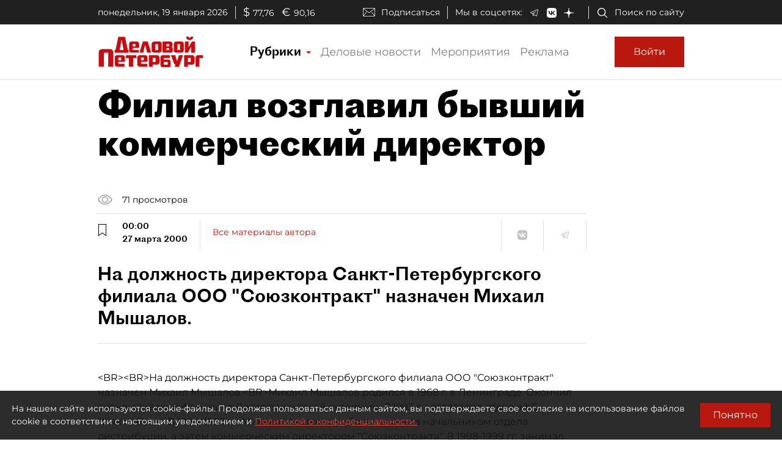

--- FILE ---
content_type: application/javascript
request_url: https://smi2.ru/counter/settings?payload=COmNAxiGvJi_vTM6JDhjZDkzNDZjLTE1ODctNDc4OC1hOTI3LWViYzE4ZTNmNzI5Mw&cb=_callbacks____0mkllulo2
body_size: 1520
content:
_callbacks____0mkllulo2("[base64]");